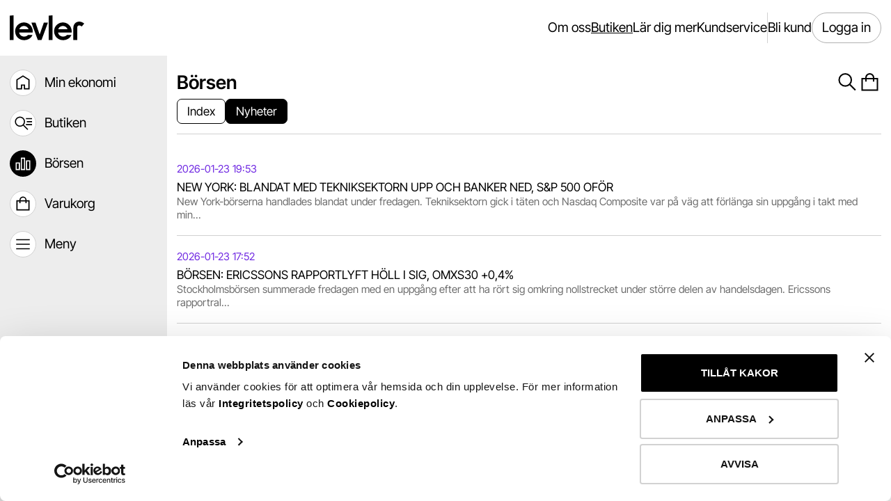

--- FILE ---
content_type: application/javascript
request_url: https://levler.se/app/static/js/indices.p9wZyMNl.js
body_size: 1457
content:
import{y as e,z as n,eh as s,r as i,h as o,J as t,j as r,L as a,bE as l,B as c,T as d,ei as h,aA as x,aB as m,ej as j,m as f,S as u,ea as p,ak as g,cX as y,l as C}from"./index.BUWfYgmC.js";import{S as v}from"./sort-modal-body.D4ItXGa8.js";const T=i.memo((({index:e,selectedTime:n})=>{var s;const{t:i}=o(),f=t(),u=null==(s=e.changes)?void 0:s[n];return r.jsx(a,{withDivider:!0,leadingContent:r.jsx(l,{name:e.countryCode,size:"m"}),mainContent:r.jsxs(c,{flexDirection:"row",alignItems:"center",justifyContent:"space-between",children:[r.jsx(c,{flexDirection:"row",alignItems:"center",flex:3,children:r.jsxs(c,{flexDirection:"column",children:[e.priceTime&&r.jsx(d,{font:"component/description/s",color:"secondary",children:h(e.priceTime)}),r.jsx(d,{children:e.name})]})}),r.jsx(c,{flex:1.25,children:r.jsxs(c,{paddingHorizontal:"m",display:"flex",flexDirection:"column",children:[r.jsx(d,{font:"component/description/s",color:"secondary",children:`${i("utv")} ${i(`${n}Short`)}`}),r.jsx(d,{color:x(u),children:m(u).replace(" ","")})]})}),r.jsxs(c,{flexDirection:"column",justifyContent:"center",alignItems:"flex-end",flex:1.25,children:[r.jsx(d,{font:"component/description/s",color:"secondary",children:i("rate")}),r.jsx(d,{children:m(e.price,!1,!0,!0)})]})]}),onPress:()=>f(j(e.orderBookKey))})})),b=["changeToday","changeOneMonth","changeYearToDate","changeOneYear","changeThreeYears","changeFiveYears"],D=()=>{const{t:t}=o(),{isOpen:a,onOpen:l,onClose:d}=f(),{indicesList:h,isLoading:x}=function(){const i=e(),{isLoading:o,isError:t,data:r,refetch:a}=n(s(),(()=>i.indices().getIndices()));return{isLoading:o,isError:t,refetch:a,indicesList:r}}(),[m,j]=i.useState("changeToday"),D=i.useMemo((()=>b.map((e=>({name:e,label:t(e)})))),[t]),w=i.useCallback((e=>{d(),j(e)}),[d]);return r.jsxs(r.Fragment,{children:[r.jsxs(u,{withoutHeader:!0,children:[!!(null==h?void 0:h.length)&&r.jsx(c,{display:"flex",justifyContent:"flex-end",marginBottom:"m",children:r.jsx(p,{label:t("utv"),value:t(`${m}Short`),onClick:l})}),(null==h?void 0:h.length)&&!x?r.jsx(c,{accessibilityRole:"list",children:h.map((e=>r.jsx(T,{index:e,selectedTime:m},g(e.orderBookKey))))}):r.jsx(y,{showHeader:!0,withAvatar:!0,numberOfItemList:5})]}),r.jsx(C,{isOpen:a,onClose:d,title:t("selectPeriod"),children:r.jsx(v,{onSort:w,onClose:d,defaultValue:m||D[0],sortOptions:D})})]})};export{D as default};
//# sourceMappingURL=indices.p9wZyMNl.js.map


--- FILE ---
content_type: application/javascript
request_url: https://levler.se/app/static/js/news.Qq-9-fFK.js
body_size: 522
content:
import{j as s,S as e}from"./index.BUWfYgmC.js";import{N as t}from"./news-list.Eym_ntwo.js";import"./useInfiniteQuery.Bax1wzug.js";const i={},r=()=>s.jsx(e,{withoutHeader:!0,children:s.jsx(t,{...i,hitsPerPage:8})});export{r as default};
//# sourceMappingURL=news.Qq-9-fFK.js.map


--- FILE ---
content_type: application/javascript
request_url: https://levler.se/app/static/js/utils.DmptzyEU.js
body_size: 864
content:
import{y as e,z as E,cs as R,ct as T,a7 as _,cu as a,cv as n}from"./index.BUWfYgmC.js";function o(_,a,n=!0){const o=e(),{isLoading:r,data:s,refetch:i}=E(T(_.timeSeriesPeriod,_.orderBookKey),(()=>o.shares().getTimeSeries(_)),{keepPreviousData:a,enabled:!!_.orderBookKey&&n,refetchInterval:R});return{isLoading:r,timeSeries:s,refetch:i}}const r=e=>({[_.RETURN_TODAY]:null==e?void 0:e.changeToday,[_.RETURN_ONE_MONTH]:null==e?void 0:e.changeOneMonth,[_.RETURN_YEAR_TO_DATE]:null==e?void 0:e.changeYearToDate,[_.RETURN_ONE_YEAR]:null==e?void 0:e.changeOneYear,[_.RETURN_THREE_YEARS]:null==e?void 0:e.changeThreeYears,[_.RETURN_FIVE_YEARS]:null==e?void 0:e.changeFiveYears});_.RETURN_TODAY,a.DAY,_.RETURN_FIVE_YEARS,a.FIVE_YEARS,_.RETURN_ONE_MONTH,a.ONE_MONTH,_.RETURN_ONE_WEEK,a.ONE_WEEK,_.RETURN_ONE_YEAR,a.ONE_YEAR,_.RETURN_THREE_MONTHS,a.THREE_MONTH,_.RETURN_THREE_YEARS,a.THREE_YEARS,_.RETURN_YEAR_TO_DATE,a.YEAR_TO_DATE;const s=(e,E)=>e>1e12?`${n(e/1e12)} ${E("trillions")} kr`:e>1e9?`${n(e/1e9)} ${E("billions")} kr`:e>1e6?`${n(e/1e6)} ${E("millions")} kr`:e>1e3?`${n(e/1e3)} ${E("thousand")} kr`:`${e} kr`;export{s as g,r as m,o as u};
//# sourceMappingURL=utils.DmptzyEU.js.map
